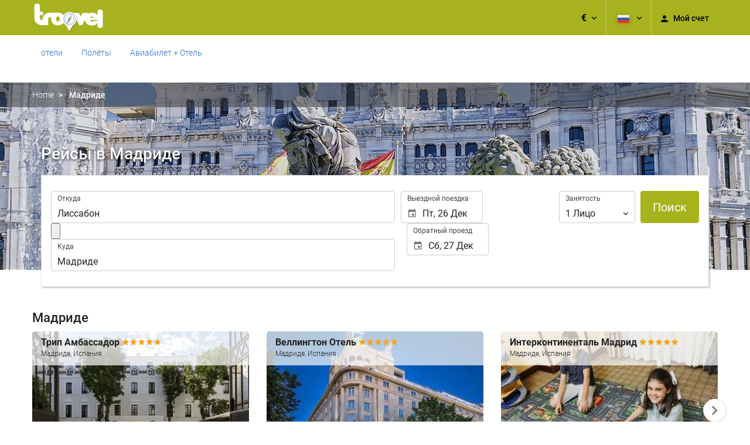

--- FILE ---
content_type: text/javascript
request_url: https://eur3.otcdn.com/headers/common/js/libraries/i18n/locales/ru.js?v=1748355805
body_size: 3986
content:
var I18nLocaleData = {"locale":"ru","currencies":{"AED":{"symbol":"AED","_rounding":"0","_digits":"2","name":"\u0414\u0438\u0440\u0445\u0430\u043c (\u041e\u0410\u042d)"},"AFN":{"symbol":"AFN","_rounding":"0","_digits":"0","name":"\u0410\u0444\u0433\u0430\u043d\u0441\u043a\u0438\u0439 \u0430\u0444\u0433\u0430\u043d\u0438"},"ALL":{"symbol":"ALL","_rounding":"0","_digits":"0","name":"\u0410\u043b\u0431\u0430\u043d\u0441\u043a\u0438\u0439 \u043b\u0435\u043a"},"AMD":{"symbol":"AMD","_rounding":"0","_digits":"0","name":"\u0410\u0440\u043c\u044f\u043d\u0441\u043a\u0438\u0439 \u0434\u0440\u0430\u043c"},"ANG":{"symbol":"ANG","_rounding":"0","_digits":"2","name":"\u041d\u0438\u0434\u0435\u0440\u043b\u0430\u043d\u0434\u0441\u043a\u0438\u0439 \u0430\u043d\u0442\u0438\u043b\u044c\u0441\u043a\u0438\u0439 \u0433\u0443\u043b\u044c\u0434\u0435\u043d"},"AOA":{"symbol":"AOA","_rounding":"0","_digits":"2","name":"\u0410\u043d\u0433\u043e\u043b\u044c\u0441\u043a\u0430\u044f \u043a\u0432\u0430\u043d\u0437\u0430"},"ARS":{"symbol":"AR$","_rounding":"0","_digits":"2","name":"\u0410\u0440\u0433\u0435\u043d\u0442\u0438\u043d\u0441\u043a\u043e\u0435 \u043f\u0435\u0441\u043e"},"ATS":{"symbol":"ATS","_rounding":"0","_digits":"2","name":"\u0410\u0432\u0441\u0442\u0440\u0438\u0439\u0441\u043a\u0438\u0439 \u0448\u0438\u043b\u043b\u0438\u043d\u0433"},"AUD":{"symbol":"A$","_rounding":"0","_digits":"2","name":"\u0410\u0432\u0441\u0442\u0440\u0430\u043b\u0438\u0439\u0441\u043a\u0438\u0439 \u0434\u043e\u043b\u043b\u0430\u0440"},"AWG":{"symbol":"AWG","_rounding":"0","_digits":"2","name":"\u0410\u0440\u0443\u0431\u0430\u043d\u0441\u043a\u0438\u0439 \u0444\u043b\u043e\u0440\u0438\u043d"},"AZN":{"symbol":"AZN","_rounding":"0","_digits":"2","name":"\u0410\u0437\u0435\u0440\u0431\u0430\u0439\u0434\u0436\u0430\u043d\u0441\u043a\u0438\u0439 \u043c\u0430\u043d\u0430\u0442"},"BAM":{"symbol":"BAM","_rounding":"0","_digits":"2","name":"\u041a\u043e\u043d\u0432\u0435\u0440\u0442\u0438\u0440\u0443\u0435\u043c\u0430\u044f \u043c\u0430\u0440\u043a\u0430 \u0411\u043e\u0441\u043d\u0438\u0438 \u0438 \u0413\u0435\u0440\u0446\u0435\u0433\u043e\u0432\u0438\u043d\u044b"},"BBD":{"symbol":"BBD","_rounding":"0","_digits":"2","name":"\u0411\u0430\u0440\u0431\u0430\u0434\u043e\u0441\u0441\u043a\u0438\u0439 \u0434\u043e\u043b\u043b\u0430\u0440"},"BDT":{"symbol":"BDT","_rounding":"0","_digits":"2","name":"\u0411\u0430\u043d\u0433\u043b\u0430\u0434\u0435\u0448\u0441\u043a\u0430\u044f \u0442\u0430\u043a\u0430"},"BEF":{"symbol":"BEF","_rounding":"0","_digits":"2","name":"\u0411\u0435\u043b\u044c\u0433\u0438\u0439\u0441\u043a\u0438\u0439 \u0444\u0440\u0430\u043d\u043a"},"BGN":{"symbol":"BGN","_rounding":"0","_digits":"2","name":"\u0411\u043e\u043b\u0433\u0430\u0440\u0441\u043a\u0438\u0439 \u043b\u0435\u0432"},"BHD":{"symbol":"BHD","_rounding":"0","_digits":"3","name":"\u0411\u0430\u0445\u0440\u0435\u0439\u043d\u0441\u043a\u0438\u0439 \u0434\u0438\u043d\u0430\u0440"},"BIF":{"symbol":"BIF","_rounding":"0","_digits":"0","name":"\u0411\u0443\u0440\u0443\u043d\u0434\u0438\u0439\u0441\u043a\u0438\u0439 \u0444\u0440\u0430\u043d\u043a"},"BMD":{"symbol":"BMD","_rounding":"0","_digits":"2","name":"\u0411\u0435\u0440\u043c\u0443\u0434\u0441\u043a\u0438\u0439 \u0434\u043e\u043b\u043b\u0430\u0440"},"BND":{"symbol":"BND","_rounding":"0","_digits":"2","name":"\u0411\u0440\u0443\u043d\u0435\u0439\u0441\u043a\u0438\u0439 \u0434\u043e\u043b\u043b\u0430\u0440"},"BOB":{"symbol":"BOB","_rounding":"0","_digits":"2","name":"\u0411\u043e\u043b\u0438\u0432\u0438\u0439\u0441\u043a\u0438\u0439 \u0431\u043e\u043b\u0438\u0432\u0438\u0430\u043d\u043e"},"BRL":{"symbol":"R$","_rounding":"0","_digits":"2","name":"\u0411\u0440\u0430\u0437\u0438\u043b\u044c\u0441\u043a\u0438\u0439 \u0440\u0435\u0430\u043b"},"BSD":{"symbol":"BSD","_rounding":"0","_digits":"2","name":"\u0411\u0430\u0433\u0430\u043c\u0441\u043a\u0438\u0439 \u0434\u043e\u043b\u043b\u0430\u0440"},"BTN":{"symbol":"BTN","_rounding":"0","_digits":"2","name":"\u0411\u0443\u0442\u0430\u043d\u0441\u043a\u0438\u0439 \u043d\u0433\u0443\u043b\u0442\u0440\u0443\u043c"},"BUSD":{"symbol":"BUSD","_rounding":"0","_digits":"2","name":"Binance USD"},"BWP":{"symbol":"BWP","_rounding":"0","_digits":"2","name":"\u0411\u043e\u0442\u0441\u0432\u0430\u043d\u0441\u043a\u0430\u044f \u043f\u0443\u043b\u0430"},"BYN":{"symbol":"BYN","_rounding":"0","_digits":"2","name":"BYN"},"BYR":{"symbol":"BYR","_rounding":"0","_digits":"0","name":"\u0411\u0435\u043b\u043e\u0440\u0443\u0441\u0441\u043a\u0438\u0439 \u0440\u0443\u0431\u043b\u044c"},"BZD":{"symbol":"BZD","_rounding":"0","_digits":"2","name":"\u0411\u0435\u043b\u0438\u0437\u0441\u043a\u0438\u0439 \u0434\u043e\u043b\u043b\u0430\u0440"},"CAD":{"symbol":"CA$","_rounding":"0","_digits":"2","_cashRounding":"5","name":"\u041a\u0430\u043d\u0430\u0434\u0441\u043a\u0438\u0439 \u0434\u043e\u043b\u043b\u0430\u0440"},"CHF":{"symbol":"Sfr","_rounding":"0","_digits":"2","_cashRounding":"5","name":"\u0428\u0432\u0435\u0439\u0446\u0430\u0440\u0441\u043a\u0438\u0439 \u0444\u0440\u0430\u043d\u043a"},"CLP":{"symbol":"CL$","_rounding":"0","_digits":"0","name":"\u0427\u0438\u043b\u0438\u0439\u0441\u043a\u043e\u0435 \u043f\u0435\u0441\u043e"},"CNY":{"symbol":"CN\u00a5","_rounding":"0","_digits":"2","name":"\u042e\u0430\u043d\u044c \u0420\u0435\u043d\u043c\u0438\u043d\u0431\u0438"},"COP":{"symbol":"COL$","_rounding":"0","_digits":"0","name":"\u041a\u043e\u043b\u0443\u043c\u0431\u0438\u0439\u0441\u043a\u043e\u0435 \u043f\u0435\u0441\u043e"},"CRC":{"symbol":"\u20a1","_rounding":"0","_digits":"0","name":"\u041a\u043e\u0441\u0442\u0430\u0440\u0438\u043a\u0430\u043d\u0441\u043a\u0438\u0439 \u043a\u043e\u043b\u043e\u043d"},"CUC":{"symbol":"CUC","_rounding":"0","_digits":"2","name":"\u041a\u0443\u0431\u0438\u043d\u0441\u043a\u043e\u0435 \u043a\u043e\u043d\u0432\u0435\u0440\u0442\u0438\u0440\u0443\u0435\u043c\u043e\u0435 \u043f\u0435\u0441\u043e"},"CUP":{"symbol":"CUP","_rounding":"0","_digits":"2","name":"\u041a\u0443\u0431\u0438\u043d\u0441\u043a\u043e\u0435 \u043f\u0435\u0441\u043e"},"CVE":{"symbol":"CVE","_rounding":"0","_digits":"2","name":"\u042d\u0441\u043a\u0443\u0434\u043e \u041a\u0430\u0431\u043e-\u0412\u0435\u0440\u0434\u0435"},"CYP":{"symbol":"CYP","_rounding":"0","_digits":"2","name":"\u041a\u0438\u043f\u0440\u0441\u043a\u0438\u0439 \u0444\u0443\u043d\u0442"},"CZK":{"symbol":"K\u010d","_rounding":"0","_digits":"2","_cashDigits":"0","_cashRounding":"0","name":"\u0427\u0435\u0448\u0441\u043a\u0430\u044f \u043a\u0440\u043e\u043d\u0430"},"DEM":{"symbol":"DEM","_rounding":"0","_digits":"2","name":"\u041d\u0435\u043c\u0435\u0446\u043a\u0430\u044f \u043c\u0430\u0440\u043a\u0430"},"DJF":{"symbol":"DJF","_rounding":"0","_digits":"0","name":"\u0424\u0440\u0430\u043d\u043a \u0414\u0436\u0438\u0431\u0443\u0442\u0438"},"DKK":{"symbol":"Dkr","_rounding":"0","_digits":"2","name":"\u0414\u0430\u0442\u0441\u043a\u0430\u044f \u043a\u0440\u043e\u043d\u0430"},"DOP":{"symbol":"DOP","_rounding":"0","_digits":"2","name":"\u0414\u043e\u043c\u0438\u043d\u0438\u043a\u0430\u043d\u0441\u043a\u043e\u0435 \u043f\u0435\u0441\u043e"},"DZD":{"symbol":"DZD","_rounding":"0","_digits":"2","name":"\u0410\u043b\u0436\u0438\u0440\u0441\u043a\u0438\u0439 \u0434\u0438\u043d\u0430\u0440"},"EEK":{"symbol":"EEK","_rounding":"0","_digits":"2","name":"\u042d\u0441\u0442\u043e\u043d\u0441\u043a\u0430\u044f \u043a\u0440\u043e\u043d\u0430"},"EGP":{"symbol":"EGP","_rounding":"0","_digits":"2","name":"\u0415\u0433\u0438\u043f\u0435\u0442\u0441\u043a\u0438\u0439 \u0444\u0443\u043d\u0442"},"ESP":{"symbol":"ESP","_rounding":"0","_digits":"0","name":"\u0418\u0441\u043f\u0430\u043d\u0441\u043a\u0430\u044f \u043f\u0435\u0441\u0435\u0442\u0430"},"ETB":{"symbol":"ETB","_rounding":"0","_digits":"2","name":"\u042d\u0444\u0438\u043e\u043f\u0441\u043a\u0438\u0439 \u0431\u044b\u0440"},"EUR":{"symbol":"\u20ac","_rounding":"0","_digits":"2","name":"\u0415\u0432\u0440\u043e"},"FIM":{"symbol":"FIM","_rounding":"0","_digits":"2","name":"\u0424\u0438\u043d\u0441\u043a\u0430\u044f \u043c\u0430\u0440\u043a\u0430"},"FJD":{"symbol":"FJD","_rounding":"0","_digits":"2","name":"\u0414\u043e\u043b\u043b\u0430\u0440 \u0424\u0438\u0434\u0436\u0438"},"FKP":{"symbol":"FKP","_rounding":"0","_digits":"2","name":"\u0424\u0443\u043d\u0442 \u0424\u043e\u043b\u043a\u043b\u0435\u043d\u0434\u0441\u043a\u0438\u0445 \u043e\u0441\u0442\u0440\u043e\u0432\u043e\u0432"},"FRF":{"symbol":"FRF","_rounding":"0","_digits":"2","name":"\u0424\u0440\u0430\u043d\u0446\u0443\u0437\u0441\u043a\u0438\u0439 \u0444\u0440\u0430\u043d\u043a"},"GBP":{"symbol":"\u00a3","_rounding":"0","_digits":"2","name":"\u0410\u043d\u0433\u043b\u0438\u0439\u0441\u043a\u0438\u0439 \u0444\u0443\u043d\u0442 \u0441\u0442\u0435\u0440\u043b\u0438\u043d\u0433\u043e\u0432"},"GEL":{"symbol":"GEL","_rounding":"0","_digits":"2","name":"\u0413\u0440\u0443\u0437\u0438\u043d\u0441\u043a\u0438\u0439 \u043b\u0430\u0440\u0438"},"GHC":{"symbol":"GHC","_rounding":"0","_digits":"2","name":"\u0413\u0430\u043d\u0441\u043a\u0438\u0439 \u0441\u0435\u0434\u0438 (1979\u20132007)"},"GIP":{"symbol":"GIP","_rounding":"0","_digits":"2","name":"\u0413\u0438\u0431\u0440\u0430\u043b\u0442\u0430\u0440\u0441\u043a\u0438\u0439 \u0444\u0443\u043d\u0442"},"GMD":{"symbol":"GMD","_rounding":"0","_digits":"2","name":"\u0413\u0430\u043c\u0431\u0438\u0439\u0441\u043a\u0438\u0439 \u0434\u0430\u043b\u0430\u0441\u0438"},"GNF":{"symbol":"GNF","_rounding":"0","_digits":"0","name":"\u0413\u0432\u0438\u043d\u0435\u0439\u0441\u043a\u0438\u0439 \u0444\u0440\u0430\u043d\u043a"},"GRD":{"symbol":"GRD","_rounding":"0","_digits":"2","name":"\u0413\u0440\u0435\u0447\u0435\u0441\u043a\u0430\u044f \u0434\u0440\u0430\u0445\u043c\u0430"},"GTQ":{"symbol":"GTQ","_rounding":"0","_digits":"2","name":"\u0413\u0432\u0430\u0442\u0435\u043c\u0430\u043b\u044c\u0441\u043a\u0438\u0439 \u043a\u0435\u0442\u0441\u0430\u043b\u044c"},"GUSD":{"symbol":"GUSD","_rounding":"0","_digits":"2","name":"Gemini USD Dollar"},"GYD":{"symbol":"GYD","_rounding":"0","_digits":"0","name":"\u0413\u0430\u0439\u0430\u043d\u0441\u043a\u0438\u0439 \u0434\u043e\u043b\u043b\u0430\u0440"},"HKD":{"symbol":"HK$","_rounding":"0","_digits":"2","name":"\u0413\u043e\u043d\u043a\u043e\u043d\u0433\u0441\u043a\u0438\u0439 \u0434\u043e\u043b\u043b\u0430\u0440"},"HNL":{"symbol":"HNL","_rounding":"0","_digits":"2","name":"\u0413\u043e\u043d\u0434\u0443\u0440\u0430\u0441\u0441\u043a\u0430\u044f \u043b\u0435\u043c\u043f\u0438\u0440\u0430"},"HRK":{"symbol":"HRK","_rounding":"0","_digits":"2","name":"\u0425\u043e\u0440\u0432\u0430\u0442\u0441\u043a\u0430\u044f \u043a\u0443\u043d\u0430"},"HTG":{"symbol":"HTG","_rounding":"0","_digits":"2","name":"\u0413\u0430\u0438\u0442\u044f\u043d\u0441\u043a\u0438\u0439 \u0433\u0443\u0440\u0434"},"HUF":{"symbol":"Ft","_rounding":"0","_digits":"0","name":"\u0412\u0435\u043d\u0433\u0435\u0440\u0441\u043a\u0438\u0439 \u0444\u043e\u0440\u0438\u043d\u0442"},"IDR":{"symbol":"IDR","_rounding":"0","_digits":"0","name":"\u0418\u043d\u0434\u043e\u043d\u0435\u0437\u0438\u0439\u0441\u043a\u0430\u044f \u0440\u0443\u043f\u0438\u044f"},"IEP":{"symbol":"IEP","_rounding":"0","_digits":"2","name":"\u0418\u0440\u043b\u0430\u043d\u0434\u0441\u043a\u0438\u0439 \u0444\u0443\u043d\u0442"},"ILS":{"symbol":"\u20aa","_rounding":"0","_digits":"2","name":"\u041d\u043e\u0432\u044b\u0439 \u0438\u0437\u0440\u0430\u0438\u043b\u044c\u0441\u043a\u0438\u0439 \u0448\u0435\u043a\u0435\u043b\u044c"},"INR":{"symbol":"\u20b9","_rounding":"0","_digits":"2","name":"\u0418\u043d\u0434\u0438\u0439\u0441\u043a\u0430\u044f \u0440\u0443\u043f\u0438\u044f"},"IQD":{"symbol":"IQD","_rounding":"0","_digits":"0","name":"\u0418\u0440\u0430\u043a\u0441\u043a\u0438\u0439 \u0434\u0438\u043d\u0430\u0440"},"IRR":{"symbol":"IRR","_rounding":"0","_digits":"0","name":"\u0418\u0440\u0430\u043d\u0441\u043a\u0438\u0439 \u0440\u0438\u0430\u043b"},"ISK":{"symbol":"ISK","_rounding":"0","_digits":"0","name":"\u0418\u0441\u043b\u0430\u043d\u0434\u0441\u043a\u0430\u044f \u043a\u0440\u043e\u043d\u0430"},"ITL":{"symbol":"ITL","_rounding":"0","_digits":"0","name":"\u0418\u0442\u0430\u043b\u044c\u044f\u043d\u0441\u043a\u0430\u044f \u043b\u0438\u0440\u0430"},"JMD":{"symbol":"JMD","_rounding":"0","_digits":"2","name":"\u042f\u043c\u0430\u0439\u0441\u043a\u0438\u0439 \u0434\u043e\u043b\u043b\u0430\u0440"},"JOD":{"symbol":"JOD","_rounding":"0","_digits":"3","name":"\u0418\u043e\u0440\u0434\u0430\u043d\u0441\u043a\u0438\u0439 \u0434\u0438\u043d\u0430\u0440"},"JPY":{"symbol":"\u00a5","_rounding":"0","_digits":"0","name":"\u042f\u043f\u043e\u043d\u0441\u043a\u0430\u044f \u0438\u0435\u043d\u0430"},"KES":{"symbol":"KES","_rounding":"0","_digits":"2","name":"\u041a\u0435\u043d\u0438\u0439\u0441\u043a\u0438\u0439 \u0448\u0438\u043b\u043b\u0438\u043d\u0433"},"KGS":{"symbol":"KGS","_rounding":"0","_digits":"2","name":"\u041a\u0438\u0440\u0433\u0438\u0437\u0441\u043a\u0438\u0439 \u0441\u043e\u043c"},"KHR":{"symbol":"KHR","_rounding":"0","_digits":"2","name":"\u041a\u0430\u043c\u0431\u043e\u0434\u0436\u0438\u0439\u0441\u043a\u0438\u0439 \u0440\u0438\u0435\u043b\u044c"},"KMF":{"symbol":"KMF","_rounding":"0","_digits":"0","name":"\u0424\u0440\u0430\u043d\u043a \u041a\u043e\u043c\u043e\u0440\u0441\u043a\u0438\u0445 \u043e\u0441\u0442\u0440\u043e\u0432\u043e\u0432"},"KPW":{"symbol":"KPW","_rounding":"0","_digits":"0","name":"\u0421\u0435\u0432\u0435\u0440\u043e-\u043a\u043e\u0440\u0435\u0439\u0441\u043a\u0430\u044f \u0432\u043e\u043d\u0430"},"KRW":{"symbol":"\u20a9","_rounding":"0","_digits":"0","name":"\u0412\u043e\u043d\u0430 \u0420\u0435\u0441\u043f\u0443\u0431\u043b\u0438\u043a\u0438 \u041a\u043e\u0440\u0435\u0438"},"KWD":{"symbol":"KWD","_rounding":"0","_digits":"3","name":"\u041a\u0443\u0432\u0435\u0439\u0442\u0441\u043a\u0438\u0439 \u0434\u0438\u043d\u0430\u0440"},"KYD":{"symbol":"KYD","_rounding":"0","_digits":"2","name":"\u0414\u043e\u043b\u043b\u0430\u0440 \u041a\u0430\u0439\u043c\u0430\u043d\u043e\u0432\u044b\u0445 \u043e\u0441\u0442\u0440\u043e\u0432\u043e\u0432"},"KZT":{"symbol":"KZT","_rounding":"0","_digits":"2","name":"\u041a\u0430\u0437\u0430\u0445\u0441\u043a\u0438\u0439 \u0442\u0435\u043d\u0433\u0435"},"LAK":{"symbol":"LAK","_rounding":"0","_digits":"0","name":"\u041a\u0438\u043f \u041b\u041d\u0414\u0420"},"LBP":{"symbol":"LBP","_rounding":"0","_digits":"0","name":"\u041b\u0438\u0432\u0430\u043d\u0441\u043a\u0438\u0439 \u0444\u0443\u043d\u0442"},"LKR":{"symbol":"LKR","_rounding":"0","_digits":"2","name":"\u0428\u0440\u0438-\u041b\u0430\u043d\u043a\u0438\u0439\u0441\u043a\u0430\u044f \u0440\u0443\u043f\u0438\u044f"},"LRD":{"symbol":"LRD","_rounding":"0","_digits":"2","name":"\u041b\u0438\u0431\u0435\u0440\u0438\u0439\u0441\u043a\u0438\u0439 \u0434\u043e\u043b\u043b\u0430\u0440"},"LSL":{"symbol":"LSL","_rounding":"0","_digits":"2","name":"\u041b\u043e\u0442\u0438"},"LTL":{"symbol":"LTL","_rounding":"0","_digits":"2","name":"\u041b\u0438\u0442\u043e\u0432\u0441\u043a\u0438\u0439 \u043b\u0438\u0442"},"LUF":{"symbol":"LUF","_rounding":"0","_digits":"0","name":"\u041b\u044e\u043a\u0441\u0435\u043c\u0431\u0443\u0440\u0433\u0441\u043a\u0438\u0439 \u0444\u0440\u0430\u043d\u043a"},"LVL":{"symbol":"LVL","_rounding":"0","_digits":"2","name":"\u041b\u0430\u0442\u0432\u0438\u0439\u0441\u043a\u0438\u0439 \u043b\u0430\u0442"},"LYD":{"symbol":"LYD","_rounding":"0","_digits":"3","name":"\u041b\u0438\u0432\u0438\u0439\u0441\u043a\u0438\u0439 \u0434\u0438\u043d\u0430\u0440"},"MAD":{"symbol":"MAD","_rounding":"0","_digits":"2","name":"\u041c\u0430\u0440\u043e\u043a\u043a\u0430\u043d\u0441\u043a\u0438\u0439 \u0434\u0438\u0440\u0445\u0430\u043c"},"MDL":{"symbol":"MDL","_rounding":"0","_digits":"2","name":"\u041c\u043e\u043b\u0434\u0430\u0432\u0441\u043a\u0438\u0439 \u043b\u0435\u0439"},"MGF":{"symbol":"MGF","_rounding":"0","_digits":"0","name":"\u041c\u0430\u043b\u0430\u0433\u0430\u0441\u0438\u0439\u0441\u043a\u0438\u0439 \u0444\u0440\u0430\u043d\u043a"},"MKD":{"symbol":"MKD","_rounding":"0","_digits":"2","name":"\u041c\u0430\u043a\u0435\u0434\u043e\u043d\u0441\u043a\u0438\u0439 \u0434\u0438\u043d\u0430\u0440"},"MMK":{"symbol":"MMK","_rounding":"0","_digits":"0","name":"\u041a\u044c\u044f\u0442"},"MNT":{"symbol":"MNT","_rounding":"0","_digits":"0","name":"\u041c\u043e\u043d\u0433\u043e\u043b\u044c\u0441\u043a\u0438\u0439 \u0442\u0443\u0433\u0440\u0438\u043a"},"MOP":{"symbol":"MOP","_rounding":"0","_digits":"2","name":"\u041f\u0430\u0442\u0430\u043a\u0430 \u041c\u0430\u043a\u0430\u043e"},"MRU":{"symbol":"MRU","_rounding":"0","_digits":"2","name":"MRU"},"MTL":{"symbol":"MTL","_rounding":"0","_digits":"2","name":"\u041c\u0430\u043b\u044c\u0442\u0438\u0439\u0441\u043a\u0430\u044f \u043b\u0438\u0440\u0430"},"MUR":{"symbol":"MUR","_rounding":"0","_digits":"0","name":"\u041c\u0430\u0432\u0440\u0438\u043a\u0438\u0439\u0441\u043a\u0430\u044f \u0440\u0443\u043f\u0438\u044f"},"MVR":{"symbol":"MVR","_rounding":"0","_digits":"2","name":"\u041c\u0430\u043b\u044c\u0434\u0438\u0432\u0441\u043a\u0430\u044f \u0440\u0443\u0444\u0438\u044f"},"MWK":{"symbol":"MWK","_rounding":"0","_digits":"2","name":"\u041c\u0430\u043b\u0430\u0432\u0438\u0439\u0441\u043a\u0430\u044f \u043a\u0432\u0430\u0447\u0430"},"MXN":{"symbol":"MX$","_rounding":"0","_digits":"2","name":"\u041c\u0435\u043a\u0441\u0438\u043a\u0430\u043d\u0441\u043a\u043e\u0435 \u043d\u043e\u0432\u043e\u0435 \u043f\u0435\u0441\u043e"},"MYR":{"symbol":"MYR","_rounding":"0","_digits":"2","name":"\u041c\u0430\u043b\u0430\u0439\u0437\u0438\u0439\u0441\u043a\u0438\u0439 \u0440\u0438\u043d\u0433\u0433\u0438\u0442"},"MZM":{"symbol":"MZM","_rounding":"0","_digits":"2","name":"\u0421\u0442\u0430\u0440\u044b\u0439 \u043c\u043e\u0437\u0430\u043c\u0431\u0438\u043a\u0441\u043a\u0438\u0439 \u043c\u0435\u0442\u0438\u043a\u0430\u043b"},"MZN":{"symbol":"MZN","_rounding":"0","_digits":"2","name":"\u041c\u043e\u0437\u0430\u043c\u0431\u0438\u043a\u0441\u043a\u0438\u0439 \u043c\u0435\u0442\u0438\u043a\u0430\u043b"},"NAD":{"symbol":"NAD","_rounding":"0","_digits":"2","name":"\u0414\u043e\u043b\u043b\u0430\u0440 \u041d\u0430\u043c\u0438\u0431\u0438\u0438"},"NGN":{"symbol":"NGN","_rounding":"0","_digits":"2","name":"\u041d\u0438\u0433\u0435\u0440\u0438\u0439\u0441\u043a\u0430\u044f \u043d\u0430\u0439\u0440\u0430"},"NIO":{"symbol":"NIO","_rounding":"0","_digits":"2","name":"\u041d\u0438\u043a\u0430\u0440\u0430\u0433\u0443\u0430\u043d\u0441\u043a\u0430\u044f \u043a\u043e\u0440\u0434\u043e\u0431\u0430"},"NLG":{"symbol":"NLG","_rounding":"0","_digits":"2","name":"\u041d\u0438\u0434\u0435\u0440\u043b\u0430\u043d\u0434\u0441\u043a\u0438\u0439 \u0433\u0443\u043b\u044c\u0434\u0435\u043d"},"NOK":{"symbol":"Nkr","_rounding":"0","_digits":"2","name":"\u041d\u043e\u0440\u0432\u0435\u0436\u0441\u043a\u0430\u044f \u043a\u0440\u043e\u043d\u0430"},"NPR":{"symbol":"NPR","_rounding":"0","_digits":"2","name":"\u041d\u0435\u043f\u0430\u043b\u044c\u0441\u043a\u0430\u044f \u0440\u0443\u043f\u0438\u044f"},"NZD":{"symbol":"NZ$","_rounding":"0","_digits":"2","name":"\u041d\u043e\u0432\u043e\u0437\u0435\u043b\u0430\u043d\u0434\u0441\u043a\u0438\u0439 \u0434\u043e\u043b\u043b\u0430\u0440"},"OMR":{"symbol":"OMR","_rounding":"0","_digits":"3","name":"\u041e\u043c\u0430\u043d\u0441\u043a\u0438\u0439 \u0440\u0438\u0430\u043b"},"PAB":{"symbol":"PAB","_rounding":"0","_digits":"2","name":"\u041f\u0430\u043d\u0430\u043c\u0441\u043a\u043e\u0435 \u0431\u0430\u043b\u044c\u0431\u043e\u0430"},"PAX":{"symbol":"PAX","_rounding":"0","_digits":"2","name":"Paxos Standard USD"},"PEN":{"symbol":"S\/.","_rounding":"0","_digits":"2","name":"\u041f\u0435\u0440\u0443\u0430\u043d\u0441\u043a\u0438\u0439 \u043d\u043e\u0432\u044b\u0439 \u0441\u043e\u043b\u044c"},"PGK":{"symbol":"PGK","_rounding":"0","_digits":"2","name":"\u041a\u0438\u043d\u0430"},"PHP":{"symbol":"PHP","_rounding":"0","_digits":"2","name":"\u0424\u0438\u043b\u0438\u043f\u043f\u0438\u043d\u0441\u043a\u043e\u0435 \u043f\u0435\u0441\u043e"},"PKR":{"symbol":"PKR","_rounding":"0","_digits":"0","name":"\u041f\u0430\u043a\u0438\u0441\u0442\u0430\u043d\u0441\u043a\u0430\u044f \u0440\u0443\u043f\u0438\u044f"},"PLN":{"symbol":"PLN","_rounding":"0","_digits":"2","name":"\u041f\u043e\u043b\u044c\u0441\u043a\u0438\u0439 \u0437\u043b\u043e\u0442\u044b\u0439"},"PTE":{"symbol":"PTE","_rounding":"0","_digits":"2","name":"\u041f\u043e\u0440\u0442\u0443\u0433\u0430\u043b\u044c\u0441\u043a\u043e\u0435 \u044d\u0441\u043a\u0443\u0434\u043e"},"PYG":{"symbol":"PYG","_rounding":"0","_digits":"0","name":"\u041f\u0430\u0440\u0430\u0433\u0432\u0430\u0439\u0441\u043a\u0438\u0439 \u0433\u0443\u0430\u0440\u0430\u043d\u0438"},"QAR":{"symbol":"QAR","_rounding":"0","_digits":"2","name":"\u041a\u0430\u0442\u0430\u0440\u0441\u043a\u0438\u0439 \u0440\u0438\u0430\u043b"},"ROL":{"symbol":"ROL","_rounding":"0","_digits":"2","name":"\u0421\u0442\u0430\u0440\u044b\u0439 \u0420\u0443\u043c\u044b\u043d\u0441\u043a\u0438\u0439 \u043b\u0435\u0439"},"RON":{"symbol":"RON","_rounding":"0","_digits":"2","name":"\u0420\u0443\u043c\u044b\u043d\u0441\u043a\u0438\u0439 \u043b\u0435\u0439"},"RSD":{"symbol":"RSD","_rounding":"0","_digits":"0","name":"\u0421\u0435\u0440\u0431\u0441\u043a\u0438\u0439 \u0434\u0438\u043d\u0430\u0440"},"RUB":{"symbol":"\u0440\u0443\u0431.","_rounding":"0","_digits":"2","name":"\u0420\u043e\u0441\u0441\u0438\u0439\u0441\u043a\u0438\u0439 \u0440\u0443\u0431\u043b\u044c"},"RWF":{"symbol":"RWF","_rounding":"0","_digits":"0","name":"\u0424\u0440\u0430\u043d\u043a \u0420\u0443\u0430\u043d\u0434\u044b"},"SAR":{"symbol":"SAR","_rounding":"0","_digits":"2","name":"\u0421\u0430\u0443\u0434\u043e\u0432\u0441\u043a\u0438\u0439 \u0440\u0438\u0430\u043b"},"SBD":{"symbol":"SBD","_rounding":"0","_digits":"2","name":"\u0414\u043e\u043b\u043b\u0430\u0440 \u0421\u043e\u043b\u043e\u043c\u043e\u043d\u043e\u0432\u044b\u0445 \u043e\u0441\u0442\u0440\u043e\u0432\u043e\u0432"},"SCR":{"symbol":"SCR","_rounding":"0","_digits":"2","name":"\u0421\u0435\u0439\u0448\u0435\u043b\u044c\u0441\u043a\u0430\u044f \u0440\u0443\u043f\u0438\u044f"},"SDD":{"symbol":"SDD","_rounding":"0","_digits":"2","name":"\u0421\u0443\u0434\u0430\u043d\u0441\u043a\u0438\u0439 \u0434\u0438\u043d\u0430\u0440"},"SEK":{"symbol":"Skr","_rounding":"0","_digits":"2","name":"\u0428\u0432\u0435\u0434\u0441\u043a\u0430\u044f \u043a\u0440\u043e\u043d\u0430"},"SGD":{"symbol":"S$","_rounding":"0","_digits":"2","name":"\u0421\u0438\u043d\u0433\u0430\u043f\u0443\u0440\u0441\u043a\u0438\u0439 \u0434\u043e\u043b\u043b\u0430\u0440"},"SHP":{"symbol":"SHP","_rounding":"0","_digits":"2","name":"\u0424\u0443\u043d\u0442 \u043e\u0441\u0442\u0440\u043e\u0432\u0430 \u0421\u0432\u044f\u0442\u043e\u0439 \u0415\u043b\u0435\u043d\u044b"},"SIT":{"symbol":"SIT","_rounding":"0","_digits":"2","name":"\u0421\u043b\u043e\u0432\u0435\u043d\u0441\u043a\u0438\u0439 \u0442\u043e\u043b\u0430\u0440"},"SKK":{"symbol":"SKK","_rounding":"0","_digits":"2","name":"\u0421\u043b\u043e\u0432\u0430\u0446\u043a\u0430\u044f \u043a\u0440\u043e\u043d\u0430"},"SLL":{"symbol":"SLL","_rounding":"0","_digits":"0","name":"\u041b\u0435\u043e\u043d\u0435"},"SOS":{"symbol":"SOS","_rounding":"0","_digits":"0","name":"\u0421\u043e\u043c\u0430\u043b\u0438\u0439\u0441\u043a\u0438\u0439 \u0448\u0438\u043b\u043b\u0438\u043d\u0433"},"SRG":{"symbol":"SRG","_rounding":"0","_digits":"2","name":"\u0421\u0443\u0440\u0438\u043d\u0430\u043c\u0441\u043a\u0438\u0439 \u0433\u0443\u043b\u044c\u0434\u0435\u043d"},"STN":{"symbol":"STN","_rounding":"0","_digits":"2","name":"STN"},"SVC":{"symbol":"SVC","_rounding":"0","_digits":"2","name":"\u0421\u0430\u043b\u044c\u0432\u0430\u0434\u043e\u0440\u0441\u043a\u0438\u0439 \u043a\u043e\u043b\u043e\u043d"},"SYP":{"symbol":"SYP","_rounding":"0","_digits":"0","name":"\u0421\u0438\u0440\u0438\u0439\u0441\u043a\u0438\u0439 \u0444\u0443\u043d\u0442"},"SZL":{"symbol":"SZL","_rounding":"0","_digits":"2","name":"\u0421\u0432\u0430\u0437\u0438\u043b\u0435\u043d\u0434\u0441\u043a\u0438\u0439 \u043b\u0438\u043b\u0430\u043d\u0433\u0435\u043d\u0438"},"THB":{"symbol":"\u0e3f","_rounding":"0","_digits":"2","name":"\u0422\u0430\u0438\u043b\u0430\u043d\u0434\u0441\u043a\u0438\u0439 \u0431\u0430\u0442"},"TND":{"symbol":"TND","_rounding":"0","_digits":"3","name":"\u0422\u0443\u043d\u0438\u0441\u0441\u043a\u0438\u0439 \u0434\u0438\u043d\u0430\u0440"},"TOP":{"symbol":"TOP","_rounding":"0","_digits":"2","name":"\u041f\u0430\u0430\u043d\u0433\u0430"},"TRY":{"symbol":"TRY","_rounding":"0","_digits":"2","name":"\u0422\u0443\u0440\u0435\u0446\u043a\u0430\u044f \u043b\u0438\u0440\u0430"},"TTD":{"symbol":"TTD","_rounding":"0","_digits":"2","name":"\u0414\u043e\u043b\u043b\u0430\u0440 \u0422\u0440\u0438\u043d\u0438\u0434\u0430\u0434\u0430 \u0438 \u0422\u043e\u0431\u0430\u0433\u043e"},"TWD":{"symbol":"NT$","_rounding":"0","_digits":"2","_cashDigits":"0","_cashRounding":"0","name":"\u041d\u043e\u0432\u044b\u0439 \u0442\u0430\u0439\u0432\u0430\u043d\u044c\u0441\u043a\u0438\u0439 \u0434\u043e\u043b\u043b\u0430\u0440"},"TZS":{"symbol":"TZS","_rounding":"0","_digits":"0","name":"\u0422\u0430\u043d\u0437\u0430\u043d\u0438\u0439\u0441\u043a\u0438\u0439 \u0448\u0438\u043b\u043b\u0438\u043d\u0433"},"UAH":{"symbol":"\u20b4","_rounding":"0","_digits":"2","name":"\u0423\u043a\u0440\u0430\u0438\u043d\u0441\u043a\u0430\u044f \u0433\u0440\u0438\u0432\u043d\u0430"},"UGX":{"symbol":"UGX","_rounding":"0","_digits":"0","name":"\u0423\u0433\u0430\u043d\u0434\u0438\u0439\u0441\u043a\u0438\u0439 \u0448\u0438\u043b\u043b\u0438\u043d\u0433"},"USD":{"symbol":"US$","_rounding":"0","_digits":"2","name":"\u0414\u043e\u043b\u043b\u0430\u0440 \u0421\u0428\u0410"},"USDC":{"symbol":"USDC","_rounding":"0","_digits":"2","name":"Circle USD Coin"},"UYU":{"symbol":"UYU","_rounding":"0","_digits":"2","name":"\u0423\u0440\u0443\u0433\u0432\u0430\u0439\u0441\u043a\u043e\u0435 \u043f\u0435\u0441\u043e"},"UZS":{"symbol":"UZS","_rounding":"0","_digits":"0","name":"\u0423\u0437\u0431\u0435\u043a\u0441\u043a\u0438\u0439 \u0441\u0443\u043c"},"VEF":{"symbol":"BsF.","_rounding":"0","_digits":"2","name":"\u0412\u0435\u043d\u0435\u0441\u0443\u044d\u043b\u044c\u0441\u043a\u0438\u0439 \u0431\u043e\u043b\u0438\u0432\u0430\u0440"},"VES":{"symbol":"Bs. S","_rounding":"0","_digits":"2","name":"\u0412\u0435\u043d\u0435\u0441\u0443\u044d\u043b\u044c\u0441\u043a\u0438\u0439 \u0431\u043e\u043b\u0438\u0432\u0430\u0440"},"VND":{"symbol":"\u20ab","_rounding":"0","_digits":"0","name":"\u0412\u044c\u0435\u0442\u043d\u0430\u043c\u0441\u043a\u0438\u0439 \u0434\u043e\u043d\u0433"},"VUV":{"symbol":"VUV","_rounding":"0","_digits":"0","name":"\u0412\u0430\u0442\u0443"},"WST":{"symbol":"WST","_rounding":"0","_digits":"2","name":"\u0422\u0430\u043b\u0430 \u0421\u0430\u043c\u043e\u0430"},"XAF":{"symbol":"FCFA","_rounding":"0","_digits":"0","name":"\u0424\u0440\u0430\u043d\u043a \u041a\u0424\u0410 \u0412\u0415\u0410\u0421"},"XCD":{"symbol":"EC$","_rounding":"0","_digits":"2","name":"\u0412\u043e\u0441\u0442\u043e\u0447\u043d\u043e-\u043a\u0430\u0440\u0438\u0431\u0441\u043a\u0438\u0439 \u0434\u043e\u043b\u043b\u0430\u0440"},"XOF":{"symbol":"CFA","_rounding":"0","_digits":"0","name":"\u0424\u0440\u0430\u043d\u043a \u041a\u0424\u0410 \u0412\u0421\u0415\u0410\u041e"},"XPF":{"symbol":"CFPF","_rounding":"0","_digits":"0","name":"\u0424\u0440\u0430\u043d\u043a \u041a\u0424\u041f"},"XRP":{"symbol":"XRP","_rounding":"0","_digits":"2","name":"Ripple"},"YER":{"symbol":"YER","_rounding":"0","_digits":"0","name":"\u0419\u0435\u043c\u0435\u043d\u0441\u043a\u0438\u0439 \u0440\u0438\u0430\u043b"},"ZAR":{"symbol":"ZAR","_rounding":"0","_digits":"2","name":"\u042e\u0436\u043d\u043e\u0430\u0444\u0440\u0438\u043a\u0430\u043d\u0441\u043a\u0438\u0439 \u0440\u044d\u043d\u0434"},"ZMK":{"symbol":"ZMK","_rounding":"0","_digits":"0","name":"\u041a\u0432\u0430\u0447\u0430 (\u0437\u0430\u043c\u0431\u0438\u0439\u0441\u043a\u0430\u044f) (1968\u20132012)"},"ZWD":{"symbol":"ZWD","_rounding":"0","_digits":"0","name":"\u0414\u043e\u043b\u043b\u0430\u0440 \u0417\u0438\u043c\u0431\u0430\u0431\u0432\u0435"},"ZWL":{"symbol":"ZWL","_rounding":"0","_digits":"2","name":"\u0414\u043e\u043b\u043b\u0430\u0440 \u0417\u0438\u043c\u0431\u0430\u0431\u0432\u0435 (2009)"},"mBCH":{"symbol":"mBCH","_rounding":"0","_digits":"2","name":"bitcoin Cash"},"mBTC":{"symbol":"mBTC","_rounding":"0","_digits":"2","name":"bitcoin"},"mDSH":{"symbol":"mDSH","_rounding":"0","_digits":"2","name":"DASH"},"mEOS":{"symbol":"mEOS","_rounding":"0","_digits":"2","name":"EOS"},"mETH":{"symbol":"mETH","_rounding":"0","_digits":"2","name":"ETH"},"mLTC":{"symbol":"mLTC","_rounding":"0","_digits":"2","name":"LTC"}},"symbols":{"decimal":",","group":"\u00a0","list":";","percentSign":"%","plusSign":"+","minusSign":"-","exponential":"E","superscriptingExponent":"\u00d7","perMille":"\u2030","infinity":"\u221e","nan":"\u043d\u0435\u00a0\u0447\u0438\u0441\u043b\u043e"},"length_unit_patterns":{"long":{"length-centimeter":{"unitPattern-count-one":"{0} \u0441\u0430\u043d\u0442\u0438\u043c\u0435\u0442\u0440","unitPattern-count-other":"{0} \u0441\u0430\u043d\u0442\u0438\u043c\u0435\u0442\u0440\u0430"},"length-meter":{"unitPattern-count-one":"{0} \u043c\u0435\u0442\u0440","unitPattern-count-other":"{0} \u043c\u0435\u0442\u0440\u0430"},"length-kilometer":{"unitPattern-count-one":"{0} \u043a\u0438\u043b\u043e\u043c\u0435\u0442\u0440","unitPattern-count-other":"{0} \u043a\u0438\u043b\u043e\u043c\u0435\u0442\u0440\u0430"},"length-foot":{"unitPattern-count-one":"{0} \u0444\u0443\u0442","unitPattern-count-other":"{0} \u0444\u0443\u0442\u0430"},"length-yard":{"unitPattern-count-one":"{0} \u044f\u0440\u0434","unitPattern-count-other":"{0} \u044f\u0440\u0434\u0430"},"length-mile":{"unitPattern-count-one":"{0} \u043c\u0438\u043b\u044f","unitPattern-count-other":"{0} \u043c\u0438\u043b\u0438"}},"short":{"length-centimeter":{"unitPattern-count-one":"{0} \u0441\u043c","unitPattern-count-other":"{0} \u0441\u043c"},"length-meter":{"unitPattern-count-one":"{0} \u043c","unitPattern-count-other":"{0} \u043c"},"length-kilometer":{"unitPattern-count-one":"{0} \u043a\u043c","unitPattern-count-other":"{0} \u043a\u043c"},"length-foot":{"unitPattern-count-one":"{0} \u0444\u0443\u0442","unitPattern-count-other":"{0} \u0444\u0443\u0442\u0430"},"length-yard":{"unitPattern-count-one":"{0} \u044f\u0440\u0434","unitPattern-count-other":"{0} \u044f\u0440\u0434\u0430"},"length-mile":{"unitPattern-count-one":"{0} \u043c\u0438\u043b\u044f","unitPattern-count-other":"{0} \u043c\u0438\u043b\u0438"}},"narrow":{"length-centimeter":{"unitPattern-count-one":"{0} \u0441\u043c","unitPattern-count-other":"{0} \u0441\u043c"},"length-meter":{"unitPattern-count-one":"{0} \u043c","unitPattern-count-other":"{0} \u043c"},"length-kilometer":{"unitPattern-count-one":"{0} \u043a\u043c","unitPattern-count-other":"{0} \u043a\u043c"},"length-foot":{"unitPattern-count-one":"{0} \u0444\u0443\u0442","unitPattern-count-other":"{0} \u0444\u0443\u0442\u0430"},"length-yard":{"unitPattern-count-one":"{0} \u044f\u0440\u0434","unitPattern-count-other":"{0} \u044f\u0440\u0434\u0430"},"length-mile":{"unitPattern-count-one":"{0} \u043c\u0438\u043b\u044f","unitPattern-count-other":"{0} \u043c\u0438\u043b\u0438"}}},"temperature_unit_patterns":{"long":{"temperature-celsius":{"unitPattern-count-one":"{0}\u0433\u0440\u0430\u0434\u0443\u0441 \u0426\u0435\u043b\u044c\u0441\u0438\u044f","unitPattern-count-other":"{0}\u0433\u0440\u0430\u0434\u0443\u0441\u0430 \u0426\u0435\u043b\u044c\u0441\u0438\u044f"},"temperature-fahrenheit":{"unitPattern-count-one":"{0}\u0433\u0440\u0430\u0434\u0443\u0441 \u043f\u043e \u0424\u0430\u0440\u0435\u043d\u0433\u0435\u0439\u0442\u0443","unitPattern-count-other":"{0}\u0433\u0440\u0430\u0434\u0443\u0441\u0430 \u043f\u043e \u0424\u0430\u0440\u0435\u043d\u0433\u0435\u0439\u0442\u0443"}},"short":{"temperature-celsius":{"unitPattern-count-one":"{0} \u00b0C","unitPattern-count-other":"{0} \u00b0C"},"temperature-fahrenheit":{"unitPattern-count-one":"{0}\u00b0F","unitPattern-count-other":"{0}\u00b0F"}},"narrow":{"temperature-celsius":{"unitPattern-count-one":"{0} \u00b0","unitPattern-count-other":"{0} \u00b0"},"temperature-fahrenheit":{"unitPattern-count-one":"{0}\u00b0F","unitPattern-count-other":"{0}\u00b0F"}}},"speed_unit_patterns":{"long":{"speed-kilometer-per-hour":{"unitPattern-count-one":"{0} \u043a\u0438\u043b\u043e\u043c\u0435\u0442\u0440 \u0432 \u0447\u0430\u0441","unitPattern-count-other":"{0} \u043a\u0438\u043b\u043e\u043c\u0435\u0442\u0440\u0430 \u0432 \u0447\u0430\u0441"},"speed-meter-per-second":{"unitPattern-count-one":"{0} \u043c\u0435\u0442\u0440 \u0432 \u0441\u0435\u043a\u0443\u043d\u0434\u0443","unitPattern-count-other":"{0} \u043c\u0435\u0442\u0440\u0430 \u0432 \u0441\u0435\u043a\u0443\u043d\u0434\u0443"},"speed-mile-per-hour":{"unitPattern-count-one":"{0} \u043c\u0438\u043b\u044f \u0432 \u0447\u0430\u0441","unitPattern-count-other":"{0} \u043c\u0438\u043b\u044c \u0432 \u0447\u0430\u0441"}},"short":{"speed-kilometer-per-hour":{"unitPattern-count-one":"{0} \u043a\u043c\/\u0447","unitPattern-count-other":"{0} \u043a\u043c\/\u0447"},"speed-meter-per-second":{"unitPattern-count-one":"{0} \u043c\/\u0441","unitPattern-count-other":"{0} \u043c\/\u0441"},"speed-mile-per-hour":{"unitPattern-count-one":"{0} \u043c\u0438\u043b\u044c\/\u0447\u0430\u0441","unitPattern-count-other":"{0} \u043c\u0438\u043b\u044c\/\u0447\u0430\u0441"}},"narrow":{"speed-kilometer-per-hour":{"unitPattern-count-one":"{0} \u043a\u043c\/\u0447","unitPattern-count-other":"{0} \u043a\u043c\/\u0447"},"speed-meter-per-second":{"unitPattern-count-one":"{0} \u043c\/\u0441","unitPattern-count-other":"{0} \u043c\/\u0441"},"speed-mile-per-hour":{"unitPattern-count-one":"{0} \u043c\u0438\u043b\u044c\/\u0447","unitPattern-count-other":"{0} \u043c\u0438\u043b\u044c\/\u0447"}}},"decimal_pattern":"#,##0.###","currency_pattern":"#,##0.00 \u00a4","html_price_pattern":"#,##0.00 <span class=\"symbol\">\u00a4<\/span>","pattern":"#,##0.00 <span class=\"symbol\">\u00a4<\/span>"};